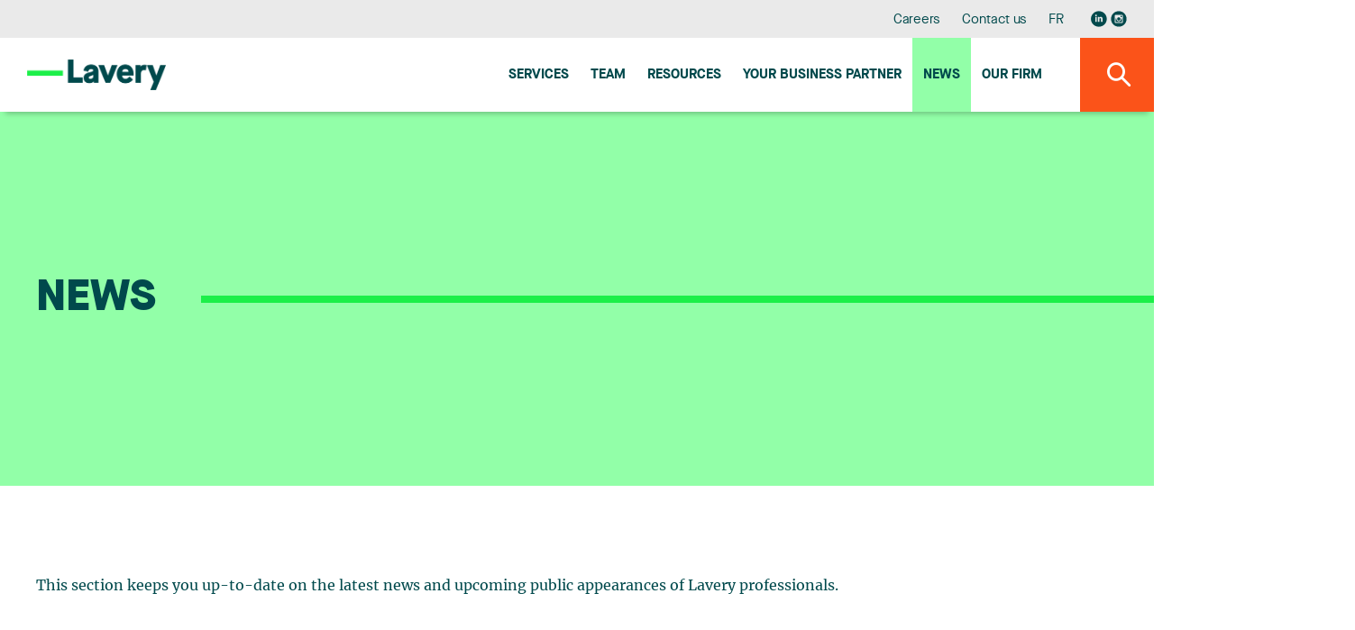

--- FILE ---
content_type: text/html;charset=UTF-8
request_url: https://beta18.vortexsolution.com/laverysandbox/en/news.html?secteurId=1-370
body_size: 13144
content:
<!doctype html>




	<html class="no-js" xml:lang="en" lang="en" >

		<head prefix="og: http://ogp.me/ns# fb: http://ogp.me/ns/fb#">
			
				<script nonce="08E68524DD8F2DBCE7C7078A309B7B1F" type="text/javascript" src="https://api.byscuit.com/data/client/6615324C-8D71-45FF-B0CF-C90BEDE3637C/script/script.js"></script>
			

			<meta http-equiv="Content-Type" content="text/html; charset=utf-8" />

			
				<title>News and Updates | Lavery Lawyers</title>
			<meta name="robots" content="noindex,nofollow" />
				<meta name="title" content="News and Updates | Lavery Lawyers" />
			<meta name="description" content="This section keeps you up-to-date on the latest news and upcoming public appearances of Lavery professionals." /> 

			
			<meta name="viewport" content="width=device-width,initial-scale=1,shrink-to-fit=no">
			<meta http-equiv="X-UA-Compatible" content="IE=edge">

			
			<meta name="format-detection" content="telephone=no">

			<base href="https://beta18.vortexsolution.com/laverysandbox/" />
			

			
				<link rel="alternate" href="https://beta18.vortexsolution.com/laverysandbox/en/news.html?secteurId=1-370" hreflang="en-ca" />
				<link rel="alternate" href="https://beta18.vortexsolution.com/laverysandbox/fr/actualites.html?secteurId=1-370" hreflang="fr-ca" />

				<link rel="alternate" href="https://beta18.vortexsolution.com/laverysandbox/en/news.html?secteurId=1-370" hreflang="en" />
				<link rel="alternate" href="https://beta18.vortexsolution.com/laverysandbox/fr/actualites.html?secteurId=1-370" hreflang="fr" />

				<link rel="alternate" hreflang="x-default" href="https://beta18.vortexsolution.com/laverysandbox/" />
			
			<link rel="license" href="https://beta18.vortexsolution.com/laverysandbox/en/terms-of-use.html" />
			
			

			
					<link rel="canonical" href="https://beta18.vortexsolution.com/laverysandbox/en/news.html?secteurId=1-370" />
					
					
						<meta property="og:url" content="https://beta18.vortexsolution.com/laverysandbox/en/news.html?secteurId=1-370">
					
					<meta property="og:title" content="News and Updates | Lavery Lawyers">
				
							<meta property="og:description" content="This section keeps you up-to-date on the latest news and upcoming public appearances of Lavery professionals.">
						



			<meta property="og:site_name" content="Lavery"/>

			
			<link rel="apple-touch-icon" sizes="180x180" href="gx/favicon/apple-touch-icon.png">
			<link rel="icon" type="image/png" sizes="32x32" href="gx/favicon/favicon-32x32.png">
			<link rel="icon" type="image/png" sizes="16x16" href="gx/favicon/favicon-16x16.png">
			<link rel="manifest" href="gx/favicon/site.webmanifest">
			<link rel="mask-icon" href="gx/favicon/safari-pinned-tab.svg" color="#00a6e9 ">
			<link rel="shortcut icon" href="gx/favicon/favicon.ico">
			<meta name="msapplication-config" content="gx/favicon/browserconfig.xml">
			<meta name="theme-color" content="#ffffff ">
			<meta name="msapplication-TileColor" content="#ffffff">
			
			<meta name="msapplication-navbutton-color" content="#ffffff">
			<meta name="apple-mobile-web-app-status-bar-style" content="#ffffff">

			
			<link rel="image_src" href="https://beta18.vortexsolution.com/laverysandbox/gx/partage.png" />
			<meta property="og:image" content="https://beta18.vortexsolution.com/laverysandbox/gx/partage.png" />
			<meta property="og:image:type" content="image/jpeg" />

			

			<link rel="stylesheet" href="css/stylesheet.min.css?v=25/9/2025_01:35:22PM" rel="stylesheet">
			<link href="https://fonts.googleapis.com/css?family=PT+Sans:400,400i,700" rel="stylesheet">

			
			<script src="https://ajax.googleapis.com/ajax/libs/jquery/1.8.3/jquery.min.js"></script>
			<script nonce="08E68524DD8F2DBCE7C7078A309B7B1F">window.jQuery || document.write('<script src="js/jquery/jquery-1.8.3.min.js"><\/script>')</script>


		
			<!-- Google Tag Manager -->
			<script nonce="08E68524DD8F2DBCE7C7078A309B7B1F">(function(w,d,s,l,i){w[l]=w[l]||[];w[l].push({'gtm.start':
			new Date().getTime(),event:'gtm.js'});var f=d.getElementsByTagName(s)[0],
			j=d.createElement(s),dl=l!='dataLayer'?'&l='+l:'';j.async=true;j.src=
			'https://www.googletagmanager.com/gtm.js?id='+i+dl;var n=d.querySelector('[nonce]');
			n&&j.setAttribute('nonce',n.nonce||n.getAttribute('nonce'));f.parentNode.insertBefore(j,f);
			})(window,document,'script','dataLayer','GTM-MJ5XQG');</script>
			<!-- End Google Tag Manager -->
		


			<script nonce="08E68524DD8F2DBCE7C7078A309B7B1F" type='text/javascript'>window.__lo_site_id = 264664;
				(function() { var wa = document.createElement('script'); wa.type = 'text/javascript'; wa.async = true; wa.src = 'https://d10lpsik1i8c69.cloudfront.net/w.js'; var s = document.getElementsByTagName('script')[0]; s.parentNode.insertBefore(wa, s);   })(); </script>
		</head>

		<body class="en 05_100 bg-blanc">

		
				<!-- Google Tag Manager (noscript) -->
				<noscript><iframe src='https://www.googletagmanager.com/ns.html?id=GTM-NFXZ9K'
				height="0" width="0" style="display:none;visibility:hidden"></iframe></noscript>
				<!-- End Google Tag Manager (noscript) -->
		




			
			<a class="passeNav" href="/laverysandbox/en/news.html?secteurId=1-370#main">Skip site navigation</a>

			<a id="ancreHaut"></a>

			<div class="conteneur page-refonte
				
			">
			

				<header class="entete clearfix
	" id="entete" role="banner">

	
	<div class="conteneur_menuSec bureauSeul">
		<div class="layout">

			<nav class="menuSec bureauSeul" role="navigation">
				<ul class="menuSec_liste">
					
						<li class="menuSec_item"><a href="https://beta18.vortexsolution.com/laverysandbox/en/career.html" class="menuSec_lnk">Careers</a></li>
						<li class="menuSec_item"><a href="https://beta18.vortexsolution.com/laverysandbox/en/contact-lavery.html" class="menuSec_lnk">Contact us</a></li>
						<li class="menuSec_item">
						
								<a href="https://beta18.vortexsolution.com/laverysandbox/fr/actualites.html?secteurId=1-370" lang="fr" class="menuSec_lnk"><abbr title="Version française">FR</abbr></a>
							
						</li>
						<li class="menuSec_item rs">
							<a href="https://www.linkedin.com/company/lavery-avocats" target="_blank" title="Visit our Linkedin page"><svg class="icon icon-reseausocial_linkedin"><use xlink:href="gx/m/icones.svg#icon-reseausocial_linkedin"></use></svg></a>
						  <a class="reseauInsta" href="https://www.instagram.com/laveryavocats/?hl=fr" target="_blank" title="Visit our Instagram page"><svg class="icon icon-reseausocial_instagram"><use xlink:href="gx/m/icones.svg?v=3#icon-reseausocial_instagram"></use></svg></a>
						</li>
					
				</ul>
			</nav>

		</div>
	</div>


  	
  	<div id="conteneur_menuPrinc" class="conteneur_menuPrinc">
  		<div class="layout">

				<div class="menuPrinc_wrap">
					
					<a class="logo" itemscope itemtype="http://schema.org/Organization" href="https://beta18.vortexsolution.com/laverysandbox/" title="Home">
						<picture itemprop="logo">
							<img src="gx/01/lavery-logo.png" width="230" height="" alt="Lavery, de Billy, L.L.P.">
						</picture>
					</a>

					<button class="btn_rechMob pasBureau"><i class="icon-magnifying"></i></a>

					
					<button type="button" id="btn-menuBurger" class="btn-menuBurger" title="Menu burger">
						<span class="btn-menuBurger-icon">&nbsp;</span>
					</button>

					
<nav class="menuPrincipal_nav" id="menuPrincipal" role="navigation">
    <ul class="menuPrincipal">
        
            <li class="menuPrincipal_item"><a href="https://beta18.vortexsolution.com/laverysandbox/en/expertise.html" class="menuPrincipal_lnk">Services</a></li>
            <li class="menuPrincipal_item"><a href="https://beta18.vortexsolution.com/laverysandbox/en/team.html" class="menuPrincipal_lnk">Team</a></li>
            <li class="menuPrincipal_item"><a href="https://beta18.vortexsolution.com/laverysandbox/en/publications.html" class="menuPrincipal_lnk">Resources</a></li>
            
            <li class="menuPrincipal_item"><a href="https://beta18.vortexsolution.com/laverysandbox/en/legal-services-expertise/417-1-your-quebec-business-partner.html" class="menuPrincipal_lnk">Your Business Partner</a></li>
            <li class="menuPrincipal_item"><a href="https://beta18.vortexsolution.com/laverysandbox/en/news.html" class="menuPrincipal_lnk actif">News</a></li>
            <li class="menuPrincipal_item"><a href="https://beta18.vortexsolution.com/laverysandbox/en/lavery-lawyer-firm.html" class="menuPrincipal_lnk">Our firm</a></li>
            
        

        
    </ul>
</nav>

				</div>

	  	</div>

			<button class="#variables.prefixMenu#_lnk btn_rechBur bureauSeul"><i class="icon-magnifying"></i></a>
  	</div>

	<div class="conteneur_rechGen" id="conteneur_rechGen">
		<div class="layout">

			
			<form action="en/search-results.html" method="get" id="formSearch" class="form_rechGen form clearfix">
				<select name="RechercheCat" id="RechercheCat" class="listeDeroulante">
					<option value="">Search all</option>
					<option value="Publications">Publications</option>
					
						<option value="Professionnels">Professionals</option>
						<option value="Expertises">Expertise</option>
					
				</select>

				<div class="wrap containerSearchTop">
					<input value="" type="search" name="Recherche" id="Recherche" class="en" placeholder="Lawyer, expertise, keywords..." />
					<button type="submit" class="bouton1 btnSubmitRech" title="Search"><i class="icon-magnifying flex"></i></button>
				</div>
			</form>

		</div>
	</div>
</header>

				
				<main id="main" class="contenu clearfix" role="main">
					<div id="overlay"></div>

					
	<div id="conteneurBanniere" data-path="https://beta18.vortexsolution.com/laverysandbox/DATA/TEXTE/13" data-couleurbg="#00494C" class="conteneur_banniere defaut actualite">
		<div class="layout">

			<div class="conteneur_titre ">
				<h1 class="titre1">
					<span>News</span>

					
						<div class="banLigne"></div>
					
				</h1>

				

			</div>

		</div>
	</div>


<div class="conteneur_page">
	<div class="layout">

		
		
		<div class="section-texte">
			<div class="texte">
					
						<article class="clearfix" role="article">
							<p><span class="paragraf_top">This section keeps you up-to-date on the latest news and upcoming public appearances of Lavery professionals.</span></p> 

						</article>
					
			</div>
		</div>
	

    
    <div class="section-rechForm">
	    <form action="en/news.html" role="form" method="post" id="formRecherchePub" class="form formSidebar clearfix" enctype="multipart/form-data">
				<input type="hidden" name="EnvoiFormRechercheProfessionel" />

				<div class="wrap-recherche">

					
					<div class="conteneur-rechMotCle">
						<div class="conteneur_rechLoupe">
							<input type="text" name="MotCle" id="MotCle" class="champTexte watermark" value="" placeholder="Search by keywords" />
							<button type="submit" name="btn_rechMotCle" class="btn_rechLoupe"></button>
						</div>

						<button type="submit" name="btn_rechOption" class="bouton1 btSubmit pasMobile">Search</button>
					</div>

					
					<a href="javascript:;" id="btDeroulantEquipe" class="btn_deroulant">
						<span class="lien">Advanced search</span>
						<i class="icon-arrow_dropdown"></i>
					</a>


					
					<div class="conteneur_rechAvanceeMobile">
						<div class="conteneur_rechFiltre gridRechActualite">

							<select name="profilId" id="profilId" class="listeDeroulante">
								<option id="profilId_0" value="0">All lawyers</option>
								
									<option value="2850">Abraham, Jean-Philippe</option>
								
									<option value="1730">Antal, Suzanne</option>
								
									<option value="1686">Arguin, Arianne</option>
								
									<option value="1536">Asselin, Anne-Marie</option>
								
									<option value="1627">Aubin-Perron, Julie</option>
								
									<option value="2825">Azzuolo, Lisa</option>
								
									<option value="3857">Barbeau, Annabelle</option>
								
									<option value="1586">Beauchesne, Justine</option>
								
									<option value="1727">Beaudin, Geneviève</option>
								
									<option value="1661">Beaudoin, Erika</option>
								
									<option value="478">Beaudry, Josianne</option>
								
									<option value="2778">Beaulieu, Mathias</option>
								
									<option value="1680">Bédard, Maxym</option>
								
									<option value="2801">Bégin, Katia</option>
								
									<option value="2812">Béland, Chloé</option>
								
									<option value="163">Bélanger, Anne</option>
								
									<option value="1379">Bélanger, François</option>
								
									<option value="528">Belle-Isle, Valérie</option>
								
									<option value="1683">Belrachid, Yasmine</option>
								
									<option value="530">Berdnikoff, Loïc</option>
								
									<option value="1762">Bergeron, Geneviève</option>
								
									<option value="1679">Bernard, Laurence</option>
								
									<option value="1723">Berrada, Souad</option>
								
									<option value="1531">Bhérer Bouffard, Rosemarie</option>
								
									<option value="1185">Bich-Carrière, Laurence</option>
								
									<option value="1246">Bilodeau, Jean-François</option>
								
									<option value="1621">Blanchet, Sophie</option>
								
									<option value="2851">Blanchette, India</option>
								
									<option value="1673">Boileau, Olivier</option>
								
									<option value="1043">Boisvert, Dominic</option>
								
									<option value="1248">Boisvert, Mylène</option>
								
									<option value="1640">Bolduc, Frédéric</option>
								
									<option value="1725">Bonneville-Pesant, Véronik</option>
								
									<option value="1239">Borduas, Luc R.</option>
								
									<option value="2777">Borgniez, Nathalie</option>
								
									<option value="1542">Borissov-Beausoleil, Siddhartha</option>
								
									<option value="2815">Bostinaru, Iulia</option>
								
									<option value="1213">Bouchard, Dave</option>
								
									<option value="1403">Bouchard, Marc-André</option>
								
									<option value="1711">Bouchard, Taïna</option>
								
									<option value="2779">Bouchard-Montpetit, Chloé</option>
								
									<option value="2780">Bourgault, Samuel</option>
								
									<option value="2855">Bouvier Tremblay, Laurent</option>
								
									<option value="1340">Boyer, Kay-Sandra</option>
								
									<option value="132">Branchaud, René</option>
								
									<option value="989">Brassard, Étienne</option>
								
									<option value="1708">Brassard, Philippe</option>
								
									<option value="392">Brière, Jules</option>
								
									<option value="2763">Brisson, Marie</option>
								
									<option value="1370">Brixi, Myriam</option>
								
									<option value="1357">Brouillard-Ross, Céleste</option>
								
									<option value="1571">Brouillette, Benoit</option>
								
									<option value="1743">Brousseau-Bellavance, Léa</option>
								
									<option value="1493">Bruneau, Gwendoline</option>
								
									<option value="1639">Bull, Béatrice</option>
								
									<option value="1480">Bureau, Danielle</option>
								
									<option value="107">Cantin, Marie-Claude</option>
								
									<option value="1760">Carey, Étienne</option>
								
									<option value="1089">Carson, Brittany</option>
								
									<option value="2781">Cazelais Turcotte, Thomas</option>
								
									<option value="1748">Cech, Stephanie</option>
								
									<option value="1731">Chabot, Karl</option>
								
									<option value="125">Champagne, André</option>
								
									<option value="2827">Champoux, Hugo</option>
								
									<option value="1717">Chaput, Justine</option>
								
									<option value="2782">Chen, Felix</option>
								
									<option value="1701">Chidiac, Christian</option>
								
									<option value="2770">Choinière, David</option>
								
									<option value="1609">Cifola, Pamela</option>
								
									<option value="1570">Clément, Simon</option>
								
									<option value="1079">Cohene, Victoria</option>
								
									<option value="2818">Côté, Catherine</option>
								
									<option value="1633">Côté, Marie-Claude</option>
								
									<option value="2814">Cowan, Charlaine</option>
								
									<option value="1256">Croteau, Michelle</option>
								
									<option value="1517">De Mers, France Camille</option>
								
									<option value="2844">Debay, Michael</option>
								
									<option value="2762">Degarie, Alexandra</option>
								
									<option value="2830">Deruchie, Jen</option>
								
									<option value="2843">Deschênes, William</option>
								
									<option value="1508">Desjardins, Chantal</option>
								
									<option value="2842">Desjean, Gabrielle</option>
								
									<option value="2852">Desmarais, Frédéric</option>
								
									<option value="561">Desroches, Jean-Sébastien</option>
								
									<option value="2783">Desrosiers-Lepage, Florence</option>
								
									<option value="1742">Dickins, Gabrielle</option>
								
									<option value="1620">Djouaher, Radia Amina</option>
								
									<option value="2806">Dominguez, Nadia Fabiola</option>
								
									<option value="17">Doray, Raymond</option>
								
									<option value="1694">Doyon, Emma</option>
								
									<option value="1544">Dubois, Stéphanie</option>
								
									<option value="1657">Duboy, Marianne</option>
								
									<option value="2823">Dubuc, Émie</option>
								
									<option value="1556">Dubuc, Sylvain</option>
								
									<option value="1506">Duffy, James</option>
								
									<option value="1495">Dumont, Alain</option>
								
									<option value="1191">Dumoulin, Christian</option>
								
									<option value="2834">Dumoulin, Francis</option>
								
									<option value="2785">Dumoulin, Louis-Félix</option>
								
									<option value="2840">Dupuis, Mathis</option>
								
									<option value="2829">Dupuis-Ranger, Amélie</option>
								
									<option value="1500">Dussault, Alain Y.</option>
								
									<option value="1460">Duval, Isabelle</option>
								
									<option value="2817">Duval, Jessyca</option>
								
									<option value="2831">Duval-Charland, Maxime</option>
								
									<option value="1528">El Haskouri, Ali</option>
								
									<option value="1754">Falardeau, Laurianne</option>
								
									<option value="1726">Fortier, Marianne</option>
								
									<option value="1749">Fortin, Clara</option>
								
									<option value="2821">Fortin-Laurin, Catherine</option>
								
									<option value="1468">Fournier, Blanche</option>
								
									<option value="1175">Fradette, Pier-Olivier</option>
								
									<option value="1474">Francoeur, Mireille</option>
								
									<option value="1555">Frappier, Noëmie</option>
								
									<option value="81">Frère, Philippe</option>
								
									<option value="1171">Gagné, Simon</option>
								
									<option value="1670">Gagné-Carrier, Simon</option>
								
									<option value="137">Gagnon, Nicolas</option>
								
									<option value="2802">Gallio, Gabrielle</option>
								
									<option value="469">Gamache, Michèle</option>
								
									<option value="1735">Gascon-Vaillancourt, Anaïs</option>
								
									<option value="2800">Gaudet, Mathis</option>
								
									<option value="1573">Gaudreault, Richard</option>
								
									<option value="565">Gauthier, Brigitte</option>
								
									<option value="1501">Gauvreau, Julie</option>
								
									<option value="1047">Gélinas, Carole</option>
								
									<option value="1003">Gélinas, Éric</option>
								
									<option value="1654">Giguère, Nadine</option>
								
									<option value="843">Gillian, Stefan</option>
								
									<option value="1757">Godin, Marc-André</option>
								
									<option value="1655">Goulet, Éric</option>
								
									<option value="1355">Grandmaison, Line</option>
								
									<option value="1666">Grignon, Émilie</option>
								
									<option value="867">Groleau, Annie</option>
								
									<option value="1663">Gualdieri, Joseph</option>
								
									<option value="1702">Guay, Hippolyte</option>
								
									<option value="869">Guérin, Sonia</option>
								
									<option value="2828">Guibord, Sabrina</option>
								
									<option value="1746">Hakier, Florence</option>
								
									<option value="2837">Hamasaki Bélanger, Miyaléa</option>
								
									<option value="2786">Hamel, Mélina</option>
								
									<option value="542">Harnois, Caroline</option>
								
									<option value="2832">Hébert, Alexandre</option>
								
									<option value="1617">Hébert, Joanie</option>
								
									<option value="2787">Hébert, Philippe</option>
								
									<option value="1615">Helli, Ghiles</option>
								
									<option value="1205">Hetherington, Nathalie</option>
								
									<option value="1207">Hétu, Marie-Josée</option>
								
									<option value="1195">Heyne, Alain</option>
								
									<option value="2788">Jacob, Guillaume</option>
								
									<option value="567">Jacques, Édith</option>
								
									<option value="1005">Jolicoeur, Marie-Hélène</option>
								
									<option value="1509">Jomphe, Isabelle</option>
								
									<option value="526">Joubert, Nicolas</option>
								
									<option value="1462">Journet, Amélie</option>
								
									<option value="1740">Juhos, Philippe</option>
								
									<option value="1608">Khan, Sofia</option>
								
									<option value="1483">Kostopoulos, Katerina</option>
								
									<option value="1061">Laberge, Guillaume</option>
								
									<option value="1747">Lachance, Myriam</option>
								
									<option value="537">Lacoste-Jobin, Jonathan</option>
								
									<option value="1286">Lakhdar, Awatif</option>
								
									<option value="2766">Landry, Marc-André</option>
								
									<option value="2803">Langelier, Geneviève</option>
								
									<option value="1551">Langlois, André</option>
								
									<option value="909">Laprade, Martin</option>
								
									<option value="1658">Laramée, Lysa</option>
								
									<option value="2835">Lareau, Mary-Pier</option>
								
									<option value="2797">Larochelle, Johanne</option>
								
									<option value="2765">Larouche, Joël</option>
								
									<option value="893">Lauzon, Jean-François</option>
								
									<option value="1215">Lavallée, Eric</option>
								
									<option value="1272">Lavallée, Myriam</option>
								
									<option value="1660">Lavigne, Francis</option>
								
									<option value="1502">Lavin, Gonzalo</option>
								
									<option value="835">Lavoie, Guy</option>
								
									<option value="1622">Lavoie Paradis, Philippe</option>
								
									<option value="2833">Leduc, Arianne</option>
								
									<option value="571">Legault, Jean</option>
								
									<option value="1466">Legris, Mathieu</option>
								
									<option value="66">Lessard, Carl</option>
								
									<option value="486">L'Heureux, Josiane</option>
								
									<option value="2769">Lortie, Marie-Claude</option>
								
									<option value="2789">Louka, Elissa</option>
								
									<option value="1563">Lu, Selena</option>
								
									<option value="1223">Lupien, Linda</option>
								
									<option value="2773">Lysymanko, Marie-Christine</option>
								
									<option value="2848">Mandeville-Sacco, Angelo</option>
								
									<option value="1115">Mandilaras, Despina</option>
								
									<option value="1431">Manion Tinkler, Gabrielle</option>
								
									<option value="2798">Marneris, Jimmy</option>
								
									<option value="2796">Martel, Paul</option>
								
									<option value="1037">Martin, Joanne</option>
								
									<option value="1634">Martini, Anaïs</option>
								
									<option value="2790">Masri, Simon-Charles</option>
								
									<option value="1484">Mathieu, Gabrielle</option>
								
									<option value="1519">Maurice, Jean-François</option>
								
									<option value="979">Mellouli, Zeïneb</option>
								
									<option value="2791">Menard, Jessy</option>
								
									<option value="1242">Mercure, Isabelle P.</option>
								
									<option value="1045">Méthot, Catherine</option>
								
									<option value="3855">Métivier, Isabelle</option>
								
									<option value="873">Montpetit, Joëlle</option>
								
									<option value="875">Nascimento, Ana Cristina</option>
								
									<option value="2846">Neault, Catherine</option>
								
									<option value="1504">Ngatcha, Béatrice T</option>
								
									<option value="2838">Nguyen, Yen</option>
								
									<option value="2804">Olmos-Hortigüela, Rodrigo</option>
								
									<option value="2854">Ouellet, Aurélie</option>
								
									<option value="1470">Ouellet, Camille</option>
								
									<option value="2820">Ouellet, Marc</option>
								
									<option value="1585">Paquet, Anne-Sophie</option>
								
									<option value="1520">Paquet, Marie-Nancy</option>
								
									<option value="1613">Paquin, Miriane</option>
								
									<option value="1629">Paradis, Anne-Sophie</option>
								
									<option value="2793">Pardales, David</option>
								
									<option value="1429">Parent, Jessica</option>
								
									<option value="29">Pariseau, Luc</option>
								
									<option value="1330">Pariseault, Catherine</option>
								
									<option value="1576">Pasquier, Ariane</option>
								
									<option value="903">Peers, Sofie</option>
								
									<option value="1530">Pelletier, Audrey</option>
								
									<option value="1497">Pelletier, Isabelle</option>
								
									<option value="1382">Pelletier, Katy</option>
								
									<option value="1728">Petit, Gaspard</option>
								
									<option value="522">Pichette, Martin</option>
								
									<option value="1117">Pierrard, Sylvain</option>
								
									<option value="1535">Pinard, Alexandre</option>
								
									<option value="419">Pinard, Elisabeth</option>
								
									<option value="1689">Poirier, Sophie</option>
								
									<option value="2794">Pomerleau, Mathieu</option>
								
									<option value="1722">Poulin, Fanny</option>
								
									<option value="2795">Poulin, Janie</option>
								
									<option value="1348">Pouliot, Annie</option>
								
									<option value="2839">Poullas, Marlene</option>
								
									<option value="1478">Pourbaix, Yannick</option>
								
									<option value="1635">Prévost-Bérubé, Jean-Vincent</option>
								
									<option value="1687">Prince-St-Antoine, Catherine</option>
								
									<option value="1674">Rancourt, Mathias</option>
								
									<option value="581">Renaud, François</option>
								
									<option value="2849">Richard-Gérard, Lucas</option>
								
									<option value="1572">Rioux, Camille</option>
								
									<option value="2853">Roberge, Kassandra</option>
								
									<option value="582">Rochefort, Marc</option>
								
									<option value="1457">Rochette, Judith</option>
								
									<option value="1446">Roy, Sophie</option>
								
									<option value="2822">Ruel, Andréa</option>
								
									<option value="1738">Sabourin, Francis</option>
								
									<option value="1441">Saint-Onge, Chantal</option>
								
									<option value="1538">Schultz, Erwin</option>
								
									<option value="1554">Seck, El Hadji Alioune</option>
								
									<option value="3856">Sfeir, Jean-Marc</option>
								
									<option value="1496">Shahinian, Serge</option>
								
									<option value="2799">Simoneau, Adèle</option>
								
									<option value="2768">Sirois, Maude</option>
								
									<option value="2771">Stang-Chaput, Sylvie</option>
								
									<option value="1684">St-Pierre, Juliette</option>
								
									<option value="1737">Supino, Arielle</option>
								
									<option value="1588">Tadlaoui, Ouassim</option>
								
									<option value="2826">Thériault, Peter</option>
								
									<option value="1161">Thibeault, Charles Olivier</option>
								
									<option value="1579">Timothée, Jean-Paul</option>
								
									<option value="1714">Tournier, David</option>
								
									<option value="1254">Towner, Vincent</option>
								
									<option value="1406">Trang, Bernard</option>
								
									<option value="1387">Tremblay, Chantal</option>
								
									<option value="1732">Tremblay, Marie-Ève</option>
								
									<option value="1610">Tremblay-Simard, Pierre-Olivier</option>
								
									<option value="2845">Trublard, Sarah</option>
								
									<option value="1512">Truchon, Marie-Andrée</option>
								
									<option value="1736">Trudeau, Alex-Anne</option>
								
									<option value="1447">Trudel, Anik</option>
								
									<option value="1143">Vallières, Mylène</option>
								
									<option value="585">Vautour, André</option>
								
									<option value="443">Verdon, Bruno</option>
								
									<option value="67">Vézina, Sébastien</option>
								
									<option value="1436">Vézina-Ouellet, Marie-Pier</option>
								
									<option value="1225">Vlasak, Yanick</option>
								
									<option value="1488">Voyer, Catherine</option>
								
									<option value="586">Warin, Jonathan</option>
								
									<option value="1623">Yazbeck, Alexandra</option>
								
									<option value="1713">Yelle, Benoit</option>
								
									<option value="1759">Younas, Kiran</option>
								
									<option value="1643">Zbona, Adnana</option>
								
									<option value="1733">Zegarelli, Jessica</option>
								
							</select>


							<select name="typeId" id="typeId" class="listeDeroulante">
								<option id="typeId_0" value="0">All news types</option>
								
									<option value="4">Client interview</option>
								
									<option value="3">In the press</option>
								
									<option value="1">News</option>
								
							</select>

							<button type="submit" name="btn_rechOption" class="bouton1 btSubmit mobileSeul">Search</button>

						</div>
					</div>

				</div>
			</form>

    </div>

		
		<div class="actualite conteneur-actualite clearfix">

			
        <ol class="article-liste article-liste--3">
          

            <li class="article-liste__item">
              <article class="article article--actualite" role="article" itemscope itemtype="http://schema.org/NewsArticle">
                <div class="article__inner item-click">

                  <div class="article__flex">
                    <header class="article__entete">
                      <div class="article__date">
                          <time datetime="2023-08-08" pubdate itemprop="datePublished">
                            August 8, 2023
                          </time>
                      </div>
                      <h3 class="article__titre" itemprop="headline">
                        
                        <a href="https://beta18.vortexsolution.com/laverysandbox/en/news/8623-lavery-involved-in-the-construction-of-the-new-ile-aux-tourtes-bridge.html" class="inner">
                          Lavery involved in the construction of the new Île-aux-Tourtes bridge
                        </a>
                      </h3>
                    </header>
                    
                      <p class='article__intro' itemprop="text">Following a qualification process, the Ministère des Transports et de la Mobilité durable du Québec (MTMD) issued a call for tenders in 2022 for the construction of the new Île-aux-Tourtes bridge pursuant to the project delivery method known as design-build-finance (DBF). Since this was a DBF, the financing of this project had to be included in the proposals made by the selected candidates.
Lavery represented the successful consortium made up of Dragados Canada Inc., Roxboro Excavation Inc. and Construction Demathieu &amp; Bard Inc. Our role required expertise in the following areas:
(a)   Governance and corporate law 
(b)  Project financing (banking and securities) 
(c)   Public procurement
(d)  Construction law
(e)   Commercial agreements
(f)    Taxation 
Lavery represented the consortium from the call for proposals to the financial close, including the drafting phase leading up to the awarding of the contract to the consortium.
The financing was the most complex part of this transaction. Under the hybrid approach retained for that project, a major credit facility to be granted by a bank syndicate had to be set up, as well the private placement of two tranches of bonds. This involved adjusting the rights and obligations of creditors on both sides within a sophisticated intercreditor agreement.
The financing also required parent company guarantees, including from French and Spanish corporations, which required us to find common ground to accommodate the typical requirements of a North American financing and the specific corporate and commercial features applicable in France and Spain.
To meet this challenge, we put together a multidisciplinary team, divided up the work in accordance with our professionals’ diverse expertises, and dedicated a team member exclusively to interactions with the MTMD, its lawyers and the issuers of performance bonds typical for this kind of projects. Sound project management practices were essential to the success of this team effort.
It is a privilege for Lavery to have participated in this essential project allowing the people of Quebec to obtain a new bridge linking the regions of Montérégie and Montréal.
The Lavery team was led by Josianne Beaudry, Nicolas Gagnon, Édith Jacques, David Tournier and André Vautour, and included Véronik Bonneville-Pesant, Katerina Kostopoulos, Jean-François Maurice, Joseph Gualdieri, Siddhartha Borissov-Beausoleil, Alexandre Turcotte, Luc Pariseau, Charles Hugo Gagné, Mickaël Pageau, Jean-Vincent Prévost-Bérubé and Yohann Lévy.</p>
                    
                  </div>

                  <div class="article__bouton">
                    <a href="https://beta18.vortexsolution.com/laverysandbox/en/news/8623-lavery-involved-in-the-construction-of-the-new-ile-aux-tourtes-bridge.html" class="bouton1 article__btn">
                      Read more
                    </a>
                    
                  </div>

                </div>
              </article>
            </li>

          

            <li class="article-liste__item">
              <article class="article article--actualite" role="article" itemscope itemtype="http://schema.org/NewsArticle">
                <div class="article__inner item-click">

                  <div class="article__flex">
                    <header class="article__entete">
                      <div class="article__date">
                          <time datetime="2023-05-23" pubdate itemprop="datePublished">
                            May 23, 2023
                          </time>
                      </div>
                      <h3 class="article__titre" itemprop="headline">
                        
                        <a href="https://beta18.vortexsolution.com/laverysandbox/en/news/8609-lexpert-recognizes-two-partners-as-leading-infrastructures-lawyers-in-canada.html" class="inner">
                          Lexpert Recognizes Two Partners as Leading Infrastructures Lawyers in Canada
                        </a>
                      </h3>
                    </header>
                    
                      <p class='article__intro' itemprop="text">On May 23, 2023, Lexpert recognized the expertise of two of our partners in its 2023 Lexpert Special Edition: Infrastructure.
Nicolas Gagnon and André Vautour now rank among Canada's leaders in the area of infrastructure law.
Nicolas Gagnon specializes in construction law and surety law. He counsels public and private sector clients, professional services firms and contractors as well as surety companies at every stage of construction projects. He advises clients with respect to the public bidding and procurement process, and is involved in the drafting of contract documents and the management of the work and any claims resulting therefrom.
André Vautour practices in the fields of corporate and commercial law and is particularly interested in corporate governance, strategic alliances, joint ventures, investment funds and mergers and acquisitions of private corporations. He also practises in the field of technology law (drafting technology development and transfer agreements, licensing agreements, distribution agreements, outsourcing agreements, and e-commerce agreements).</p>
                    
                  </div>

                  <div class="article__bouton">
                    <a href="https://beta18.vortexsolution.com/laverysandbox/en/news/8609-lexpert-recognizes-two-partners-as-leading-infrastructures-lawyers-in-canada.html" class="bouton1 article__btn">
                      Read more
                    </a>
                    
                  </div>

                </div>
              </article>
            </li>

          

            <li class="article-liste__item">
              <article class="article article--actualite" role="article" itemscope itemtype="http://schema.org/NewsArticle">
                <div class="article__inner item-click">

                  <div class="article__flex">
                    <header class="article__entete">
                      <div class="article__date">
                          <time datetime="2021-08-06" pubdate itemprop="datePublished">
                            August 6, 2021
                          </time>
                      </div>
                      <h3 class="article__titre" itemprop="headline">
                        
                        <a href="https://beta18.vortexsolution.com/laverysandbox/en/news/6459-infrastructure-projects-lexpert-recognizes-four-partners-as-leading-lawyers-in-canada.html" class="inner">
                          Infrastructure projects: Lexpert Recognizes Four Partners as Leading Lawyers in Canada
                        </a>
                      </h3>
                    </header>
                    
                      <p class='article__intro' itemprop="text">On August 5, 2021, Lexpert recognized the expertise of four of our partners in its 2021 Lexpert Special Edition: Infrustructure.
The partners, Jean-Sébastien Desroches, Nicolas Gagnon, Éric Thibaudeau and André Vautour now rank among Canada’s leaders in the area of infrastructure law.
Jean-Sébastien Desroches practices business law and focuses primarily on mergers and acquisitions, infrastructure and project development as well as strategic partnerships. He frequently steers major transactions—complex legal operations, cross-border transactions, reorganizations, and investments—in Canada and at an international level on behalf of Canadian, American, and European clients and international corporations in the manufacturing, transportation, pharmaceutical, financial, and energy sectors.
Nicolas Gagnon specializes in construction law and surety law. He counsels public and private sector clients, professional services firms and contractors as well as surety companies at every stage of construction projects. He advises clients with respect to the public bidding and procurement process, and is involved in the drafting of contract documents and the management of the work and any claims resulting therefrom.
Éric Thibaudeau is a member of the Labour and Employment Group. He has special expertise in the area of occupational health and safety, regarding issues within the jurisdiction of the Administrative Labour Tribunal (ALT) as well as penal infractions prosecuted by the CNESST that are heard in the Court of Québec’s Criminal and Penal Division. He also acts for employers in grievance arbitrations, labour-relations matters and collective agreement decrees. In addition, he advises construction contractors and project owners on all matters within the jurisdiction of the construction industry regulatory authorities, such as the Commission de la construction du Québec and the Régie du bâtiment du Québec.
André Vautour practises in the fields of corporate and commercial law and is particularly interested in corporate governance, strategic alliances, joint ventures, investment funds and mergers and acquisitions of private corporations. He frequently advises various clients on major infrastructure construction projects. He practises in the field of technology law (drafting technology development and transfer agreements, licensing agreements, distribution agreements, outsourcing agreements, and e-commerce agreements).</p>
                    
                  </div>

                  <div class="article__bouton">
                    <a href="https://beta18.vortexsolution.com/laverysandbox/en/news/6459-infrastructure-projects-lexpert-recognizes-four-partners-as-leading-lawyers-in-canada.html" class="bouton1 article__btn">
                      Read more
                    </a>
                    
                  </div>

                </div>
              </article>
            </li>

          

            <li class="article-liste__item">
              <article class="article article--actualite" role="article" itemscope itemtype="http://schema.org/NewsArticle">
                <div class="article__inner item-click">

                  <div class="article__flex">
                    <header class="article__entete">
                      <div class="article__date">
                          <time datetime="2017-09-22" pubdate itemprop="datePublished">
                            September 22, 2017
                          </time>
                      </div>
                      <h3 class="article__titre" itemprop="headline">
                        
                        <a href="https://beta18.vortexsolution.com/laverysandbox/en/news/5216-lavery-ranked-in-canada-s-top-10-infrastructure-firms.html" class="inner">
                          Lavery ranked in Canada's Top 10 Infrastructure Firms
                        </a>
                      </h3>
                    </header>
                    
                      <p class='article__intro' itemprop="text">According to the Inframation Deals’ quarterly report (global infrastructure transaction database), Lavery ranked 10th in terms of the value of transactions. This internationally renowned database regularly publishes reports that position the various players involved in infrastructure transactions.
This year, Lavery is the only Quebec law firm to be included in this national report.
Click here for more information on Inframation Group.</p>
                    
                  </div>

                  <div class="article__bouton">
                    <a href="https://beta18.vortexsolution.com/laverysandbox/en/news/5216-lavery-ranked-in-canada-s-top-10-infrastructure-firms.html" class="bouton1 article__btn">
                      Read more
                    </a>
                    
                  </div>

                </div>
              </article>
            </li>

          

            <li class="article-liste__item">
              <article class="article article--actualite" role="article" itemscope itemtype="http://schema.org/NewsArticle">
                <div class="article__inner item-click">

                  <div class="article__flex">
                    <header class="article__entete">
                      <div class="article__date">
                          <time datetime="2017-08-28" pubdate itemprop="datePublished">
                            August 28, 2017
                          </time>
                      </div>
                      <h3 class="article__titre" itemprop="headline">
                        
                        <a href="https://beta18.vortexsolution.com/laverysandbox/en/news/5201-nicolas-gagnon-benjamin-gross-and-andre-vautour-recognized-by-lexpert-as-canada-s-leading-infrastructure-lawyers.html" class="inner">
                          Nicolas Gagnon, Benjamin Gross and André Vautour recognized by Lexpert as Canada's Leading Infrastructure Lawyers
                        </a>
                      </h3>
                    </header>
                    
                      <p class='article__intro' itemprop="text">   Lavery is proud to highlight that the expertise of Nicolas Gagnon, Benjamin David Gross and André Vautour, partners at Lavery, is recognized in the 2017 Lexpert Special Edition on Canada's Leading Infrastructure Lawyers as leading lawyers in the field of Infrastructure.
Please click here to access the electronic version of this publication.</p>
                    
                  </div>

                  <div class="article__bouton">
                    <a href="https://beta18.vortexsolution.com/laverysandbox/en/news/5201-nicolas-gagnon-benjamin-gross-and-andre-vautour-recognized-by-lexpert-as-canada-s-leading-infrastructure-lawyers.html" class="bouton1 article__btn">
                      Read more
                    </a>
                    
                  </div>

                </div>
              </article>
            </li>

          

            <li class="article-liste__item">
              <article class="article article--actualite" role="article" itemscope itemtype="http://schema.org/NewsArticle">
                <div class="article__inner item-click">

                  <div class="article__flex">
                    <header class="article__entete">
                      <div class="article__date">
                          <time datetime="2017-06-22" pubdate itemprop="datePublished">
                            June 22, 2017
                          </time>
                      </div>
                      <h3 class="article__titre" itemprop="headline">
                        
                        <a href="https://beta18.vortexsolution.com/laverysandbox/en/news/5138-gerard-mounier-appointed-to-the-board-of-directors-of-the-infrastructure-council.html" class="inner">
                          Gérard Mounier appointed to the board of directors of the Infrastructure Council
                        </a>
                      </h3>
                    </header>
                    
                      <p class='article__intro' itemprop="text">
On May 31, Gérard Mounier, a strategic advisor with the Business Law group and co-chair of the Infrastructure group, was appointed to the board of directors of the Infrastructure Council.
Part of his mandate will be to further the three main principles of the Council, which are to i) promote advantageous partnerships for the community, ii) intervene objectively with public organizations and iii) foster technological innovation and sustainable economic development while ensuring the good governance of the organization.</p>
                    
                  </div>

                  <div class="article__bouton">
                    <a href="https://beta18.vortexsolution.com/laverysandbox/en/news/5138-gerard-mounier-appointed-to-the-board-of-directors-of-the-infrastructure-council.html" class="bouton1 article__btn">
                      Read more
                    </a>
                    
                  </div>

                </div>
              </article>
            </li>

          

            <li class="article-liste__item">
              <article class="article article--actualite" role="article" itemscope itemtype="http://schema.org/NewsArticle">
                <div class="article__inner item-click">

                  <div class="article__flex">
                    <header class="article__entete">
                      <div class="article__date">
                          <time datetime="2017-05-16" pubdate itemprop="datePublished">
                            May 16, 2017
                          </time>
                      </div>
                      <h3 class="article__titre" itemprop="headline">
                        
                        <a href="https://beta18.vortexsolution.com/laverysandbox/en/news/5109-benjamin-gross-panelist-at-the-elfa-legal-forum.html" class="inner">
                          Benjamin Gross panelist at the ELFA Legal Forum
                        </a>
                      </h3>
                    </header>
                    
                      <p class='article__intro' itemprop="text"> On May 7, Benjamin Gross, a partner of the Business Law group and the co-chair of the Infrastructure Law group, participated as a panelist during the Equipment Leasing and Finance Association (ELFA) Legal Forum held May 7 to 9 in St. Petersburg, Florida.
Entitled Canada and Mexico – What You Need to Know, Mr. Gross highlighted similarities in United States, Canada and Québec laws and demonstrated how typical transactions elsewhere can be structured simply in Québec, while reviewing recent case law that had an impact on Canadian transactions.</p>
                    
                  </div>

                  <div class="article__bouton">
                    <a href="https://beta18.vortexsolution.com/laverysandbox/en/news/5109-benjamin-gross-panelist-at-the-elfa-legal-forum.html" class="bouton1 article__btn">
                      Read more
                    </a>
                    
                  </div>

                </div>
              </article>
            </li>

          
        </ol>


				
				

		</div>

	</div>

</div>

					<button id="btnTop"><span class="icon-arrow_dropdown"></span></button>
				</main>

				
        


<footer class="piedPage
	" role="contentinfo">


  <div class="layout">

    
    <div class="conteneur_ftSucc pasMobile">
      <ul>
        
          <li class="premier">
            <address itemscope itemtype="http://schema.org/Organization" class="piedPage_adresse">
              <span itemscope itemtype="http://schema.org/PostalAddress">
                <span class="ti_succ" itemprop="name">Montréal</span>
                <span itemprop="streetAddress">Reception : 35th Floor</span><br/>
                <span itemprop="streetAddress">1, Place Ville Marie, Suite 4000</span><br/>
                <span itemprop="addressLocality">Montreal</span>&nbsp;
                <span itemprop="addressRegion">QC</span>&nbsp;
                <span itemprop="postalCode">H3B 4M4</span><br/>
                <span itemprop="telephone">Phone number: 514 871-1522</span><br/>
                <span itemprop="faxNumber">Fax number: 514 871-8977</span><br>
                
                  <a href="https://g.page/lavery-avocats-montreal?share" class="bouton3 btn-direction" data-footer="Montréal" name="reqSuccursale"  target="_blank">Get there</a>
                
              </span>
            </address>
          </li>
        
          <li class="">
            <address itemscope itemtype="http://schema.org/Organization" class="piedPage_adresse">
              <span itemscope itemtype="http://schema.org/PostalAddress">
                <span class="ti_succ" itemprop="name">Quebec City</span>
                <span itemprop="streetAddress">Suite 500</span><br/>
                <span itemprop="streetAddress">925, Grande Allée West</span><br/>
                <span itemprop="addressLocality">Quebec</span>&nbsp;
                <span itemprop="addressRegion">QC</span>&nbsp;
                <span itemprop="postalCode">G1S 1C1</span><br/>
                <span itemprop="telephone">Phone number: 418 688-5000</span><br/>
                <span itemprop="faxNumber">Fax number: 418 688-3458</span><br>
                
                  <a href="https://www.google.com/maps/place/Lavery+Avocats/@46.7942556,-71.2409839,17z/data=!3m1!4b1!4m5!3m4!1s0x4cc7c8a51bc943a5:0x784f08a9ae82bed3!8m2!3d46.7941721!4d-71.2366445" class="bouton3 btn-direction" data-footer="Quebec City" name="reqSuccursale"  target="_blank">Get there</a>
                
              </span>
            </address>
          </li>
        
          <li class="">
            <address itemscope itemtype="http://schema.org/Organization" class="piedPage_adresse">
              <span itemscope itemtype="http://schema.org/PostalAddress">
                <span class="ti_succ" itemprop="name">Sherbrooke</span>
                <span itemprop="streetAddress">Suite 200, Cité du Parc</span><br/>
                <span itemprop="streetAddress">95 Jacques Cartier Blvd. South</span><br/>
                <span itemprop="addressLocality">Sherbrooke</span>&nbsp;
                <span itemprop="addressRegion">QC</span>&nbsp;
                <span itemprop="postalCode">J1J 2Z3</span><br/>
                <span itemprop="telephone">Phone number: 819 346-5058</span><br/>
                <span itemprop="faxNumber">Fax number: 819 346-5007</span><br>
                
                  <a href="https://g.page/lavery-avocats-sherbrooke?share" class="bouton3 btn-direction" data-footer="Sherbrooke" name="reqSuccursale"  target="_blank">Get there</a>
                
              </span>
            </address>
          </li>
        
          <li class="dernier">
            <address itemscope itemtype="http://schema.org/Organization" class="piedPage_adresse">
              <span itemscope itemtype="http://schema.org/PostalAddress">
                <span class="ti_succ" itemprop="name">Trois-Rivières</span>
                <span itemprop="streetAddress">Suite 360</span><br/>
                <span itemprop="streetAddress">1500 Royale St.</span><br/>
                <span itemprop="addressLocality">Trois-Rivières</span>&nbsp;
                <span itemprop="addressRegion">QC</span>&nbsp;
                <span itemprop="postalCode">G9A 6E6</span><br/>
                <span itemprop="telephone">Phone number: 819 373-7000</span><br/>
                <span itemprop="faxNumber">Fax number: 819 373-0943</span><br>
                
                  <a href="https://g.page/lavery-avocats-trois-rivieres?share" class="bouton3 btn-direction" data-footer="Trois-Rivières" name="reqSuccursale"  target="_blank">Get there</a>
                
              </span>
            </address>
          </li>
        
      </ul>
    </div>


    <nav class="menuPied" class="clearfix" role="navigation">
      
      <div class="conteneur-infolettre">
        <h4 class="infolettre-titre">Stay tuned for the latest legal news. Subscribe to our newsletter.</h4>
       <a href="https://lavery.concep.com/preferences/en/signup" class="bouton1 btn--infolettre">Subscribe to publications</a>
      </div>

      
      <div class="conteneur_rs">
          <a href="https://www.linkedin.com/company/lavery-avocats" target="_blank" title="Visit our Linkedin page"><svg class="icon icon-reseausocial_linkedin"><use xlink:href="gx/m/icones.svg#icon-reseausocial_linkedin"></use></svg></a>
          <a class="reseauInsta" href="https://www.instagram.com/laveryavocats/?hl=fr" target="_blank" title="Visit our Instagram page"><svg class="icon icon-reseausocial_instagram"><use xlink:href="gx/m/icones.svg?v=3#icon-reseausocial_instagram"></use></svg></a>
       </div>

      
      <div class="conteneur_gauche">
        <ul class="menuPied_liste">
          <li class="menuPied_item"><a href="https://beta18.vortexsolution.com/laverysandbox/en/students.html" class="menuPied_lnk">Student Centre</a></li>
          <li class="menuPied_item"><a href="https://beta18.vortexsolution.com/laverysandbox/en/site-map.html" class="menuPied_lnk">Site map</a></li>
          <li class="menuPied_item"><a href="https://beta18.vortexsolution.com/laverysandbox/en/terms-of-use.html" class="menuPied_lnk">Terms of use</a></li>
          <li class="menuPied_item"><a data-cc="c-settings" href="" class="menuPied_lnk">Manage my cookies</a></li>
          <li class="menuPied_item"><a href="https://beta18.vortexsolution.com/laverysandbox/en/privacy-policy.html" class="menuPied_lnk">Privacy policy</a></li>

        </ul>

        <small class="copyrights">
          <a href="https://beta18.vortexsolution.com/laverysandbox/en/terms-of-use.html">
            &copy; 2026 Lavery, de Billy, L.L.P. &nbsp;&nbsp;All rights reserved.
          </a>
        </small>
      </div>
    </nav>

  </div>

</footer>
<nav class="menuBurger_nav" id="menuBurger" role="navigation">

    
    <button type="button" class="btn-menuBurger interieur" title="Menu">
        <span class="btn-menuBurger-icon">&nbsp;</span>
    </button>

    <ul class="menuBurger">

        
            <li class="menuBurger_item"><a href="https://beta18.vortexsolution.com/laverysandbox/en/expertise.html" class="menuBurger_lnk">Services</a></li>
            <li class="menuBurger_item"><a href="https://beta18.vortexsolution.com/laverysandbox/en/team.html" class="menuBurger_lnk">Team</a></li>
            <li class="menuBurger_item"><a href="https://beta18.vortexsolution.com/laverysandbox/en/publications.html" class="menuBurger_lnk">Resources</a></li>
            
            <li class="menuBurger_item"><a href="https://beta18.vortexsolution.com/laverysandbox/en/legal-services-expertise/417-1-your-quebec-business-partner.html" class="menuBurger_lnk">Your Business Partner</a></li>
            <li class="menuBurger_item"><a href="https://beta18.vortexsolution.com/laverysandbox/en/news.html" class="menuBurger_lnk actif">News</a></li>
            <li class="menuBurger_item"><a href="https://beta18.vortexsolution.com/laverysandbox/en/lavery-lawyer-firm.html" class="menuBurger_lnk">Our firm</a></li>
            <li class="menuBurger_item sec"><a href="https://beta18.vortexsolution.com/laverysandbox/en/contact-lavery.html" class="menuBurger_lnk">Contact us</a></li>
            
            <li class="menuBurger_item sec"><a href="https://beta18.vortexsolution.com/laverysandbox/en/career.html" class="menuBurger_lnk">Careers</a></li>
            <li class="menuBurger_item sec"><a data-cc="c-settings" href="" class="menuBurger_lnk">Manage my cookies</a></li>

        
            <li class="menuBurger_item sec">
                
                        <a href="https://beta18.vortexsolution.com/laverysandbox/fr/actualites.html?PAGE=1&amp;AFFICHERTOUT=0&amp;secteurId=1-370" lang="fr" class="menuBurger_lnk"><abbr title="Version française">Français</abbr></a>
                
            </li>
            <li class="menuBurger_item rs">
                <a href="https://www.linkedin.com/company/lavery-avocats" target="_blank" title="Visit our Linkedin page"><svg class="icon icon-reseausocial_linkedin"><use xlink:href="gx/m/icones.svg#icon-reseausocial_linkedin"></use></svg></a>
                <a class="reseauInsta" href="https://www.instagram.com/laveryavocats/?hl=fr" target="_blank" title="Visit our Instagram page"><svg class="icon icon-reseausocial_instagram"><use xlink:href="gx/m/icones.svg?v=3#icon-reseausocial_instagram"></use></svg></a>
           </li>
        
    </ul>
</nav>

			</div>

			
			<noscript><link rel="stylesheet" type="text/css" href="css/stylesheet.min.css" media="all" /></noscript>
<script type="text/javascript" nonce="08E68524DD8F2DBCE7C7078A309B7B1F">
/* First CSS File */
var giftofspeed = document.createElement('link');
giftofspeed.rel = 'stylesheet';
giftofspeed.href = 'css/stylesheet.min.css?v=6.1';
giftofspeed.type = 'text/css';
var godefer = document.getElementsByTagName('link')[0];
godefer.parentNode.insertBefore(giftofspeed, godefer);
</script>


<script nonce="08E68524DD8F2DBCE7C7078A309B7B1F" src="js/modernizr.js"></script>




<script nonce="08E68524DD8F2DBCE7C7078A309B7B1F">
	var p = '05_100';
	var l = 'en';
	var mob ='0';
</script>


<script type="text/javascript" src="js/svgxuse.js" defer="defer"></script>


<script src="js/jQuery/jquery.easing.1.3.js"></script>



<!-- Swiper JS -->
<link rel="stylesheet" href="https://cdn.jsdelivr.net/npm/swiper@11/swiper-bundle.min.css" />
<script src="https://cdn.jsdelivr.net/npm/swiper@11/swiper-bundle.min.js" nonce="08E68524DD8F2DBCE7C7078A309B7B1F"></script>

<script nonce="08E68524DD8F2DBCE7C7078A309B7B1F">
  var swiper = new Swiper(".timelineSwiper", {
    slidesPerView: 1,
    loop: false,
    navigation: {
      nextEl: ".swiper-button-next",
      prevEl: ".swiper-button-prev",
    },
    pagination: {
      el: ".swiper-pagination",
      clickable: true,
      renderBullet: function (index, className) {
        return '<span class="' + className + '">' + (index + 1) + "</span>";
      },
    },
    breakpoints: {
      540: {
        slidesPerView: 1.3,
      },
      768: {
        slidesPerView: 2.5,
      },
    },
  });

	 var swiper = new Swiper(".ctaEnVedette", {
			slidesPerView: 1,
			loop: false,
			autoHeight:true,
			centeredSlides: true,
      speed: 500,
      autoplay: {
        delay: 10000,
        disableOnInteraction: false,
      },
			pagination: {
        el: ".swiper-pagination",
        clickable: true
			},
		});

	 /* Page carrière - section témoignage */
	 var swiper = new Swiper(".carrousel_temoignage", {
			slidesPerView: 1.5,
			loop: false,
			autoHeight:false,
			centeredSlides: false,
			spaceBetween: 15,
			navigation: {
					nextEl: ".btn-temoignage-next",
					prevEl: ".btn-temoignage-prev",
			},
			 breakpoints: {
				768: {
					slidesPerView: 2,
					spaceBetween: 30
				},
				1024: {
					slidesPerView: 3,
				}
			 }
		});

	/* Page carrière - section image */
	 var swiper = new Swiper(".evenement_image", {
			slidesPerView: 1.5,
			loop: false,
			autoHeight:false,
			centeredSlides: false,
			spaceBetween: 20,
			navigation: {
					nextEl: ".btn-event-next",
					prevEl: ".btn-event-prev",
			},
			 breakpoints: {
				768: {
					slidesPerView: 2.5,
				},
				1024: {
					slidesPerView: 3.5,
				},
				1800: {
					slidesPerView: 4.5,
				},
				2000: {
					slidesPerView: 6.5,
				}
			 }
		});
</script>


<script src="js/vMenuMobile/jquery.vMenuMobile.js"></script>




<script src="js/jQuery/jquery-ui.min.js"></script>



<script async src="js/picturefill.min.js"></script>





<script src="js/main.js?v=8/7/2025_09:45:08AM"></script>



<script src='https://www.google.com/recaptcha/api.js?hl=en'></script>




	
<script type="text/javascript" nonce="08E68524DD8F2DBCE7C7078A309B7B1F">

	$(document).ready(function () {

		$(".btnClose").on('click touch', function () {
			$('.banniereAlerte').slideToggle("slow");

			$.ajax({
				type: "POST",
				url:"inc/ajax/setCookie.cfm",
				data: {reduit:"1"}
			});

	});
 });
 </script>





<script type="text/javascript" nonce="08E68524DD8F2DBCE7C7078A309B7B1F">
	document.write(unescape("%3Cscript src='https://msg.lavery.ca/wt.js' type='text/javascript'%3E%3C/script%3E"));
</script>


		</body>
	</html>

